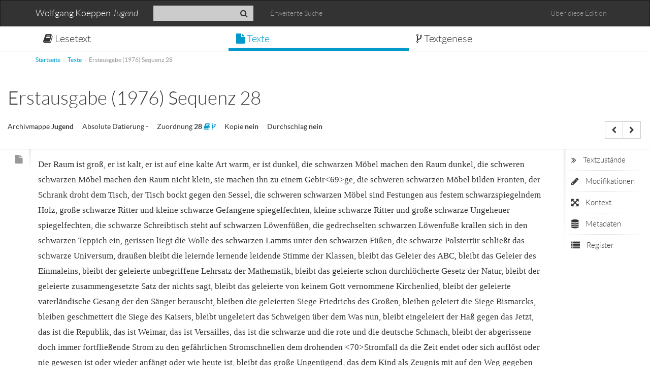

--- FILE ---
content_type: text/html; charset=UTF-8
request_url: https://koeppen-jugend.de/texte/view/1559
body_size: 5038
content:
<!DOCTYPE html>
<html lang="de">
  <head>
  <meta http-equiv="Content-Type" content="text/html; charset=utf-8" />	<title>Wolfgang Koeppen "Jugend" :: Texttraeger</title>
  <meta name="viewport" content="width=device-width, initial-scale=1.0">
	<link href="/favicon.ico" type="image/x-icon" rel="icon"/><link href="/favicon.ico" type="image/x-icon" rel="shortcut icon"/><link rel="stylesheet" type="text/css" href="/css/koeppen-bootstrap.css" /><script type="text/javascript" src="/js/../bower_components/jquery/jquery.min.js"></script><script type="text/javascript" src="/js/../bower_components/bootstrap/js/transition.js"></script><script type="text/javascript" src="/js/../bower_components/bootstrap/js/alert.js"></script><script type="text/javascript" src="/js/../bower_components/bootstrap/js/button.js"></script><script type="text/javascript" src="/js/../bower_components/bootstrap/js/collapse.js"></script><script type="text/javascript" src="/js/../bower_components/bootstrap/js/dropdown.js"></script><script type="text/javascript" src="/js/../bower_components/bootstrap/js/modal.js"></script><script type="text/javascript" src="/js/../bower_components/bootstrap/js/tooltip.js"></script><script type="text/javascript" src="/js/../bower_components/bootstrap/js/popover.js"></script><script type="text/javascript" src="/js/../bower_components/bootstrap/js/affix.js"></script><script type="text/javascript" src="/js/../bower_components/bootstrap/js/tab.js"></script><script type="text/javascript" src="/js/../bower_components/bootstrap/js/scrollspy.js"></script><script type="text/javascript" src="/js/../bower_components/bootstrap-select/bootstrap-select.min.js"></script><script type="text/javascript" src="/js/../bower_components/openseadragon/built-openseadragon/openseadragon/openseadragon.min.js"></script><script type="text/javascript" src="/js/../bower_components/bootstrap-tour/build/js/bootstrap-tour.min.js"></script></head>
<body>
	<div class="navbar navbar-inverse" role="navigation">
      <div class="container">
        <div class="navbar-header">
          <button type="button" class="navbar-toggle" data-toggle="collapse" data-target=".navbar-collapse">
            <span class="sr-only">Toggle navigation</span>
            <span class="icon-bar"></span>
            <span class="icon-bar"></span>
            <span class="icon-bar"></span>
          </button>
          <a class="navbar-brand" href="/">Wolfgang Koeppen <em>Jugend</em></a>
        </div>
        <div class="navbar-collapse collapse">
		          <form method="get" data-target="query" class="navbar-form navbar-left combine-form-fields" role="search" action="/texte">
			<div class="input-group">
				<input type="text" value="" class="form-control input-sm" placeholder="" name="query" id="srch-term">
				<div class="input-group-btn">
					<button class="btn btn-default search btn-sm" type="submit"><i class="fa fa-search"></i></button>
				</div>
			</div>
		   </form>
       <ul class="nav navbar-nav navbar-left">
          <li><a href="/texte/advanced_search">Erweiterte Suche</a></li>
        </ul>
        		   <ul class="nav navbar-nav navbar-right">
			  <li><a href="/pages/ueber">Über diese Edition</a></li>
			</ul>
        </div><!--/.navbar-collapse -->
      </div>
    </div>
    <div class="koeppen-nav-tabs">
    	<div class="container">
		<ul class="nav koeppen-nav nav-justified">
			<li class=""><a href="/lesetext"><i class="fa fa-book"></i>&nbsp;Lesetext</a></li>
			<li class="active"><a href="/texte"><i class="fa fa-file"></i>&nbsp;Texte</a></li>
			<li class=""><a href="/textgenese"><i class="fa fa-code-fork"></i>&nbsp;Textgenese</a></li>
			<!-- <li class=""><a href=""><i class="fa fa-exchange"></i>&nbsp;Textvergleich</a></li> -->
		</ul>
    	</div>
    </div>
    <div class="container">
    <ul class="breadcrumb"><li class="first"><a href="/">Startseite</a></li><li><a href="/texte">Texte</a></li><li class="active">Erstausgabe (1976) Sequenz 28</li></ul>
	</div>
    <div id="content">
						<script type="text/javascript" src="/js/states-switch.js"></script><script type="text/javascript" src="/js/../cake_fud/js/extended-single-view.js"></script><div class="app-header">
<div class="container-fluid"> 
<h1>Erstausgabe (1976) Sequenz 28</h1>
<div class="pull-right">
<div class="btn-group">
  			<a class="btn btn-default"
			title="Vorherige Seite innerhalb des Textzusammenhangs : Erstausgabe (1976) Sequenz 27"
			href="/texte/view/1558"><i class="fa fa-chevron-left"></i></a>
					  				<a class="btn btn-default"
			title="Folgende Seite innerhalb des Textzusammenhangs : Erstausgabe (1976) Sequenz 29"
			href="/texte/view/1560"><i class="fa fa-chevron-right"></i></a>
					  	</div>
<div class="btn-group">
	</div>
</div>
<!-- Header Fields -->
<dl class="list-inline">
	<dt>Archivmappe</dt>
	<dd>
          Jugend    	</dd>
	<dt>Absolute Datierung</dt>
	<dd>
          -    	</dd>
	<dt>Zuordnung</dt>
	<dd>
                  28                <a title="Lesetext von Sequenz 28" href="/lesetext#Sequenz28"><i class="fa fa-book"></i></a>
        <a title="Textgenese von Sequenz 28" href="/gruppen/sequenz/28"><i class="fa fa-code-fork"></i></a>
                  	</dd>
	<dt>Kopie</dt>
	<dd>
          nein    	</dd>
	<dt>Durchschlag</dt>
	<dd>
          nein    	</dd>

</dl>
</div>
</div>
<div class="container-fluid">
	<div class="main-wrapper">
	<div class="row-wrapper">
	<div class="nav-wrapper nav-left" style="">
	<ul class="nav nav-stacked tabs-left" >
					<li class="disabled"><a title="kein Faksimile verfügbar"><i class="fa fa-file"></i></a></li>
			</ul>
	</div>
	<div class="content-wrapper">
	<div class="fluid-container">
		<div class="row">
		<div class="primary-content col-sm-12">
				<div class="row">
					<div class="hidden facsimile" id="facsimile">
					<div class="top-bar">
					<i class="fa fa-file"></i>
					<button type="button" class="close" title="Faksimile schließen" aria-hidden="true">&times;</button>
					</div>
					<div id="zoomImage1" style="height:700px" class="open-sea-dragon ">
					</div>
					</div>
					<div class="col-sm-12 text" id="text">
						Der Raum ist groß, er ist kalt, er ist auf eine kalte Art warm, er ist dunkel, die schwarzen Möbel machen den Raum dunkel, die schweren schwarzen Möbel machen den Raum nicht klein, sie machen ihn zu einem Gebir&lt;69&gt;ge, die schweren schwarzen Möbel bilden Fronten, der Schrank droht dem Tisch, der Tisch bockt gegen den Sessel, die schweren schwarzen Möbel sind Festungen aus festem schwarzspiegelndem Holz, große schwarze Ritter und kleine schwarze Gefangene spiegelfechten, kleine schwarze Ritter und große schwarze Ungeheuer spiegelfechten, die schwarze Schreibtisch steht auf schwarzen Löwenfüßen, die gedrechselten schwarzen Löwenfuße krallen sich in den schwarzen Teppich ein, gerissen liegt die Wolle des schwarzen Lamms unter den schwarzen Füßen, die schwarze Polstertür schließt das schwarze Universum, draußen bleibt die leiernde lernende leidende Stimme der Klassen, bleibt das Geleier des ABC, bleibt das Geleier des Einmaleins, bleibt der geleierte unbegriffene Lehrsatz der Mathematik, bleibt das geleierte schon durchlöcherte Gesetz der Natur, bleibt der geleierte zusammengesetzte Satz der nichts sagt, bleibt das geleierte von keinem Gott vernommene Kirchenlied, bleibt der geleierte vaterländische Gesang der den Sänger berauscht, bleiben die geleierten Siege Friedrichs des Großen, bleiben geleiert die Siege Bismarcks, bleiben geschmettert die Siege des Kaisers, bleibt ungeleiert das Schweigen über dem Was nun, bleibt eingeleiert der Haß gegen das Jetzt, das ist die Republik, das ist Weimar, das ist Versailles, das ist die schwarze und die rote und die deutsche Schmach, bleibt der abgerissene doch immer fortfließende Strom zu den gefährlichen Stromschnellen dem drohenden &lt;70&gt;Stromfall da die Zeit endet oder sich auflöst oder nie gewesen ist oder wieder anfängt oder wie heute ist, bleibt das große Ungenügend, das dem Kind als Zeugnis mit auf den Weg gegeben wird, draußen bleiben die Gerüche, die das Kind kennt, die es flieht, die es nicht fliehen kann, der Geruch der dicken Zwiebelschmalzstulle, der Blutwurst zwischen den mehlbestreuten Salzkuchen, die es nicht bekommt und nicht will, und die es in den Staub wirft, wenn Hochmut sie ihm reicht, bleiben die strengen Schweiße der Schulangst, die sauren Lerneiferdünste der Streber, die stolzen zerschundenen Knie der ungezogenen Jungen, die sie im Winter dem Frost zeigen. 					</div>
				</div>
		</div> <!-- /col-sm-12 -->
		<div class="sidebar-content col-xs-3" style="display:none;">
			<div class="tab-content">
			  <div class="tab-pane" id="layers">
				<button type="button" class="close" title="schließen" aria-hidden="true">&times;</button>
				<h3>Textzustände</h3>
          <div class="radio">
             <label>
             <input class="state-switch" type="radio" data-target=".primary-content .text" name="states" value="0">
             Grundzustand
             </label>
          </div>
          <div class="radio">
             <label>
             <input class="state-switch" checked="checked" type="radio" data-target=".primary-content .text" name="states" value="1">
             Endzustand
             </label>
          </div>
          <br>
          <div class="checkbox">
            <label>
              <input type="checkbox" checked="checked" value="hide-deletions"
              data-target=".primary-content .text" name="toggleDeletions" class="toggle-deletions" />Tilgungen anzeigen
            </label>
          </div>
        </div>
			  <div class="tab-pane" id="context">
				<button type="button" class="close" title="schließen" aria-hidden="true">&times;</button>
				<h3>Kontext</h3>
          <dl>
												<dt>Dokument ID</dt>
								<dd>
                                  Erstausgabe (1976) Sequenz 28                								</dd>
												<dt>Archivmappe</dt>
								<dd>
                                  Jugend                								</dd>
												<dt>Archivmappe Vorgänger</dt>
								<dd>
                                  -                								</dd>
												<dt>Archivmappe Nachfolger</dt>
								<dd>
                                  -                								</dd>
												<dt>Autormappe</dt>
								<dd>
                                  -                								</dd>
												<dt>Dubletten</dt>
								<dd>
                                                       -
                                  								</dd>
												<dt>Textzusammenhang Vorgänger</dt>
								<dd>
                                  <a href="/texte/view/1558">Erstausgabe (1976) Sequenz 27</a>                								</dd>
												<dt>Textzusammenhang Nachfolger</dt>
								<dd>
                                  <a href="/texte/view/1560">Erstausgabe (1976) Sequenz 29</a>                								</dd>
												<dt>Textgenese Vorgänger</dt>
								<dd>
                                  -                								</dd>
												<dt>Textgenese Nachfolger</dt>
								<dd>
                                  -                								</dd>
										</dl>
			  </div>
			  <div class="tab-pane" id="index">
				<button type="button" class="close" title="schließen" aria-hidden="true">&times;</button>
				<h3>Register</h3>
													<h4>Motive/Themen</h4>
							<ul>
																								<li>
									Schule									<a href="/texte?query=35_motive%3A%22Schule%22" title="Alle Seiten nach diesem Eintrag durchsuchen"><i class="fa fa-search"></i></a>									</li>
																	<li>
									schwarz									<a href="/texte?query=35_motive%3A%22schwarz%22" title="Alle Seiten nach diesem Eintrag durchsuchen"><i class="fa fa-search"></i></a>									</li>
																	<li>
									Leiern/Geleier									<a href="/texte?query=35_motive%3A%22Leiern%2FGeleier%22" title="Alle Seiten nach diesem Eintrag durchsuchen"><i class="fa fa-search"></i></a>									</li>
																	<li>
									Strom									<a href="/texte?query=35_motive%3A%22Strom%22" title="Alle Seiten nach diesem Eintrag durchsuchen"><i class="fa fa-search"></i></a>									</li>
																						</ul>
													<h4>Reale Orte</h4>
							<ul>
																								<li>
									Versailles									<a href="/texte?query=35_orte%3A%22Versailles%22" title="Alle Seiten nach diesem Eintrag durchsuchen"><i class="fa fa-search"></i></a>									</li>
																	<li>
									Weimar									<a href="/texte?query=35_orte%3A%22Weimar%22" title="Alle Seiten nach diesem Eintrag durchsuchen"><i class="fa fa-search"></i></a>									</li>
																						</ul>
													<h4>Schauplätze</h4>
							<ul>
																								<li>
									Schule									<a href="/texte?query=35_schauplatz%3A%22Schule%22" title="Alle Seiten nach diesem Eintrag durchsuchen"><i class="fa fa-search"></i></a>									</li>
																	<li>
									Direktorenzimmer									<a href="/texte?query=35_schauplatz%3A%22Direktorenzimmer%22" title="Alle Seiten nach diesem Eintrag durchsuchen"><i class="fa fa-search"></i></a>									</li>
																						</ul>
													<h4>Figuren</h4>
							<ul>
																								<li>
									Kind/Junge/Knabe (Er)									<a href="/texte?query=35_figuren%3A%22Kind%2FJunge%2FKnabe+%28Er%29%22" title="Alle Seiten nach diesem Eintrag durchsuchen"><i class="fa fa-search"></i></a>									</li>
																						</ul>
													<h4>Eigennamen</h4>
							<ul>
																								<li>
									Bismarck, Otto von (auch: Eiserner Kanzler)									<a href="/texte?query=35_eigennamen%3A%22Bismarck%2C+Otto+von+%28auch%3A+Eiserner+Kanzler%29%22" title="Alle Seiten nach diesem Eintrag durchsuchen"><i class="fa fa-search"></i></a>									</li>
																	<li>
									Wilhelm II., Kaiser des Deutschen Reiches									<a href="/texte?query=35_eigennamen%3A%22Wilhelm+II.%2C+Kaiser+des+Deutschen+Reiches%22" title="Alle Seiten nach diesem Eintrag durchsuchen"><i class="fa fa-search"></i></a>									</li>
																	<li>
									Friedrich II., König von Preußen (auch: Friedrich der Große/Alter Fritz)									<a href="/texte?query=35_eigennamen%3A%22Friedrich+II.%2C+K%C3%B6nig+von+Preu%C3%9Fen+%28auch%3A+Friedrich+der+Gro%C3%9Fe%2FAlter+Fritz%29%22" title="Alle Seiten nach diesem Eintrag durchsuchen"><i class="fa fa-search"></i></a>									</li>
																						</ul>
										</div>
				<div class="tab-pane" id="annotations">
				<button type="button" class="close" title="schließen" aria-hidden="true">&times;</button>
				<h3>Modifikationen</h3>
				<h4>Zeichenebene</h4>
                  <em>keine</em>
                  <h4>Wortebene</h4>
                      <em>keine</em>
          				</div>
				<div class="tab-pane" id="metadata">
				<button type="button" class="close" title="schließen" aria-hidden="true">&times;</button>
				<h3>Metadaten</h3>
											<h4>Systematik</h4>
						<dl>
													<dt>
																	Dokument ID															</dt>
								<dd>
								Erstausgabe (1976) Sequenz 28								</dd>
													<dt>
																	Archivmappe															</dt>
								<dd>
								Jugend								</dd>
													<dt>
																	Autormappe															</dt>
								<dd>
								-								</dd>
												</dl>
											<h4>Datierung</h4>
						<dl>
													<dt>
																	Absolute Datierung															</dt>
								<dd>
								-								</dd>
													<dt>
																	Datierung durch															</dt>
								<dd>
								-								</dd>
													<dt>
																	Schreibmedium															</dt>
								<dd>
								-								</dd>
													<dt>
																	Schreibort															</dt>
								<dd>
								-								</dd>
													<dt>
																	Frühestens															</dt>
								<dd>
								-								</dd>
													<dt>
																	Benennung 
des Ereignisses															</dt>
								<dd>
								-								</dd>
													<dt>
																	Spätestens															</dt>
								<dd>
								-								</dd>
													<dt>
																	Benennung 
des Ereignisses															</dt>
								<dd>
								-								</dd>
												</dl>
											<h4>Papier</h4>
						<dl>
													<dt>
																	Papiersorte															</dt>
								<dd>
								Normalpapier								</dd>
													<dt>
																	Durchschlag															</dt>
								<dd>
								nein								</dd>
													<dt>
																	Kopie															</dt>
								<dd>
								nein								</dd>
													<dt>
																	Format															</dt>
								<dd>
								-								</dd>
													<dt>
																	Breite (mm)															</dt>
								<dd>
								-								</dd>
													<dt>
																	Höhe (mm)															</dt>
								<dd>
								-								</dd>
													<dt>
																	Papierfarbe															</dt>
								<dd>
								-								</dd>
													<dt>
																	Collage															</dt>
								<dd>
								nein								</dd>
													<dt>
																	Wasserzeichen															</dt>
								<dd>
								-								</dd>
													<dt>
															</dt>
								<dd>
								-								</dd>
												</dl>
											<h4>Layout</h4>
						<dl>
													<dt>
																	Lineatur															</dt>
								<dd>
								blanko								</dd>
													<dt>
																	Ausrichtung															</dt>
								<dd>
								-								</dd>
													<dt>
																	Seitenrand links (mm)															</dt>
								<dd>
								-								</dd>
													<dt>
																	Seitenrand oben (mm)															</dt>
								<dd>
								-								</dd>
													<dt>
																	Seitenrand unten (mm)															</dt>
								<dd>
								-								</dd>
													<dt>
																	Seitenrand rechts (mm)															</dt>
								<dd>
								-								</dd>
													<dt>
																	Zeilenabstand															</dt>
								<dd>
								-								</dd>
													<dt>
																	Layout uneinheitlich															</dt>
								<dd>
								nein								</dd>
													<dt>
																	Hauptschreibmedium															</dt>
								<dd>
								-								</dd>
													<dt>
																	Farbband															</dt>
								<dd>
								-								</dd>
												</dl>
											<h4>Paginierung</h4>
						<dl>
													<dt>
																	Nummer															</dt>
								<dd>
								-								</dd>
													<dt>
																	Schreibmedium															</dt>
								<dd>
								-								</dd>
												</dl>
									</div>
			</div>
		</div>
		</div>
	</div>
	</div>
	<div class="nav-wrapper nav-right">
	<ul class="nav nav-stacked tabs-right tabs-collabsible">
		<li><a href="#layers" data-toggle="tab"><i class="fa fa-angle-double-right"></i><span class="collapsing"> Textzustände</span></a></li>
		<li><a href="#annotations" data-toggle="tab"><i class="fa fa-pencil"></i><span class="collapsing"> Modifikationen</span></a></li>
    <li><a href="#context" data-toggle="tab"><i class="fa fa-arrows-alt"></i><span class="collapsing"> Kontext</span></a></li>
		<li><a href="#metadata" data-toggle="tab"><i class="fa fa-database"></i><span class="collapsing"> Metadaten</span></a></li>
    <li><a href="#index" data-toggle="tab"><i class="fa fa-list"></i><span class="collapsing"> Register</span></a></li>
	</ul>
	</div>
	</div> <!-- / .row-wrapper -->
	</div> <!-- / .main-wrapper -->
</div>
 
	</div>
	<div class="footer">
		<div class="container">
			<div class="col-sm-3">
			<p>© 2026 Suhrkamp Verlag</p>
			<ul class="list-inline">
			<li><a href="/pages/impressum">Impressum</a></li>
			<li><a href="/pages/datenschutz">Datenschutz</a></li>
			</ul>
			</div>
			<div class="col-sm-3">
				<p>Gefördert durch:</p>
				<p><img src="/img/dfg_logotype.png"  alt="Deutsche Forschungsgemeinschaft" title="Deutsche Forschungsgemeinschaft"/></p>
			</div>
			<div class="col-sm-3">
				<p><a href="https://germanistik.uni-greifswald.de/koeppen-archiv/"><img src="/img/uni-greifswald-logo.png"  class="img-responsive greifswald-logo" alt="Ernst-Moritz-Arndt-Universität Greifswald" title="Ernst-Moritz-Arndt-Universität Greifswald"/></a></p>
			</div>
			<div class="col-sm-3">
				<p>Realisation:</p>
				<p><a href="https://germanistik.uni-greifswald.de/forschung/einrichtungen/wka/dfg-projekt-jugend/">DFG-Projekt "Wolfgang Koeppens <em>Jugend</em>"</a></p>
				<p><a href="https://tcdh.uni-trier.de/">Trier Center for Digital Humanities</a></p>
			</div>
		</div>
	</div>
	  <script type="text/javascript" src="/js/koeppen.js"></script><script type="text/javascript" src="/js/vertical-tabs.js"></script>		<!-- Matomo -->
<script type="text/javascript">
  var _paq = window._paq = window._paq || [];
  /* tracker methods like "setCustomDimension" should be called before "trackPageView" */
  _paq.push(["trackPageView"]);
  _paq.push(["enableLinkTracking"]);
  (function() {
    var u="https://tcdhpiwik.uni-trier.de/";
    _paq.push(["setTrackerUrl", u+"matomo.php"]);
    _paq.push(["setSiteId", "23"]);
    var d=document, g=d.createElement("script"), s=d.getElementsByTagName("script")[0];
    g.type="text/javascript"; g.async=true; g.src=u+"matomo.js"; s.parentNode.insertBefore(g,s);
  })();
</script>
<!-- End Matomo Code -->
</body>
</html>


--- FILE ---
content_type: application/javascript
request_url: https://koeppen-jugend.de/js/koeppen.js
body_size: 3888
content:
$(function() {
	$('.selectpicker').each(function(){
		if (! $(this).hasClass('facet-filter') && $(this).find("option").length > 2 || $(this).find("option").first().attr("selected") ) {
			$(this).selectpicker({
				dropupAuto : false
			});
		} else {
			var caption = $(this).find("option:selected").text();
			$(this).hide();
			var button = $('<button><span class="pull-left filter-option">'+caption+'</span><span class="close pull-right">&times;</span></button>"');
			$(this).before(button);
			button.attr("class","btn btn-default btn-block facet-filter active");
			button.attr("title","Zurücksetzen");
			button.on("click",function(){
				$(this).next("select").find("option").first().attr("selected",true);
			});
		}
	});
	
	$("select.instant-submit").change(function(){
          var input = $("<input>").attr("type", "hidden").attr('name','source').val($(this).attr('name'));
          $(this).closest("form").append($(input)).submit();
  	});
  	
  	$(".genetic-group-contents-link").click(function(){
  		var texte = $(this).closest(".genetic-group").find(".genetic-group-contents");
  		texte.slideToggle();
  		$(this).find(".reveal").toggle();
  		$(this).find(".conceal").toggle();
  		return false;
  	});
  	$(".genetic-group-contents .close").click(function(){
  		$(this).closest(".genetic-group-contents").slideUp();
  		$(this).closest(".genetic-group").find(".reveal").show();
  		$(this).closest(".genetic-group").find(".conceal").hide();
  	});
  	
  	$(".show-help-box").click(function(e){
  		e.preventDefault();
  		$('.help-box').removeClass("hidden").show();
  	});
  	
  	$('.alert .close').click(function(e){
  		$(this).parent().hide();
	});
    
    
  
    // Automatically set the current #id in the URL when scrolling
    var currentHash = "#";
    $(document).scroll(function () {
      // alert('.pagenumber.variant-'+$('#LesetextBase').val());
        $('.pagenumber.variant-'+$('#LesetextBase').val()).each(function () {
            var top = window.pageYOffset;
            var distance = top - $(this).offset().top;
            var hash = $(this).attr('href');
            // 30 is an arbitrary padding choice, 
            // if you want a precise check then use distance===0
            if (distance < 30 && distance > -30 && currentHash != hash) {
                window.location.hash = (hash);
                currentHash = hash;
            }
        });
    });
    
    // Configure Popovers for Lesetext Variants
    $(".variant-base").popover({
        html : true, 
        content: function() {
          return $(this).next('.variants').html();
        },
        template: '<div class="popover" role="tooltip"><div class="arrow"></div>'+
        	'<button type="button" class="close" data-dismiss="popover">'+
  			'<span aria-hidden="true">&times;</span>'+
  			'<span class="sr-only">Schließen</span>'+
			'</button>'+
        	'<h3 class="popover-title"></h3>'+
        	'<div class="popover-content"></div></div>'
    });
    $('body').on("click",'.close[data-dismiss="popover"]',function(){
    	var id = $(this).closest('.popover').attr('id');
    	$('[aria-describedby="'+id+'"]').popover('hide');
    });
    
    // Highlight pagebreak-marker in Lesetext if user hovers over page number
    $('.pagenumber').mouseover(function(){
    	$($(this).attr("href")).addClass("highlight");
    })
    .mouseout(function(){
    	$($(this).attr("href")).removeClass("highlight");
    });
    
    // replace tagged spots with content of data tag
    $('.replace-with-replacement').each(function(){	
    	if (! $(this).hasClass("not-replaced")) {
    		$(this).text($(this).attr("data-replacement"));
    	}
    });
  	
  	// Annotations in Sidebar
    $('.sidebar-annotation').click(function(){
      $(this).toggleClass("active");
      var active = $(this).hasClass("active");
      var annotation_id = $(this)[0].id;
      if (active) {
        // highlight all associated tags 
          $('.primary-content').find($(this).data('target-selector')).addClass("highlight").
          each(function(){
            var checked_by = $(this).data("checked-by");
            if (checked_by === undefined) {
              checked_by = '';
            }
            if (checked_by.search('annotation_id') == -1) {
              $(this).data("checked-by",checked_by + ' ' + annotation_id);
            }
          });
      } else {
        // highlight all associated tags 
          $('.primary-content').find($(this).data('target-selector')).
          each(function() {
            var checked_by = $(this).data("checked-by");
            checked_by = checked_by.replace(annotation_id,'').trim();
            $(this).data("checked-by",checked_by);
            if (checked_by === "") {
              $(this).removeClass("highlight");
            }
          });  
      }
  	});
    
    $('.sidebar-annotation').mouseover(function(){
    	$('.primary-content').find($(this).data('target-selector')).addClass("hover-highlight");
    }).
    mouseout(function(){
    	$('.primary-content').find($(this).data('target-selector')).removeClass("hover-highlight");
    });
    
  	
  	$('.primary-content .attribute, .primary-content .has-relation').mouseover(function(){
  		// alert($(this).attr('class'));
      var selector = '.' + $(this).data("ids").split(" ").join(', .');
  		$(selector).filter('.sidebar-annotation').addClass("highlight");
  		$('.primary-content').find(selector).addClass("hover-highlight");
  	}).mouseout(function(){
  		var selector = '.' + $(this).data("ids").split(" ").join(', .');
  		$(selector).filter('.sidebar-annotation').removeClass("highlight");
  		$('.primary-content').find(selector).removeClass("hover-highlight");
  	});

    // remove next whitespace if .weissraum-kein-leerzeichen-danach is set on attribute
    var elementsWhithoutWhitespace = $('.attr-weissraum-kein-leerzeichen-danach');
    elementsWhithoutWhitespace.closest('.transcript').next('.whitespace').hide();
    // now remove the whitespace class and its patent
    elementsWhithoutWhitespace.
      removeClass('attr-weissraum-kein-leerzeichen-danach').
      removeClass('attr-weissraum');

    // remove 'attribute' class if no other 'attr-*' classes are present
    elementsWhithoutWhitespace.each(function(){
        if ($(this).filter('[class*="attr-"]').length == 0) {
          $(this).removeClass('attribute');
        }
      }
    );


    $('.state-switch').click(function(){
      if ($(this).val() == "0") {
        $($(this).data('target')).addClass("state-0").removeClass("state-1");
      } else {
        $($(this).data('target')).removeClass("state-0").addClass("state-1");
      }
    });
    
  	$('.toggle-deletions').click(function(){
      $($(this).data('target')).toggleClass($(this).val());
    });
    $('#LesetextBase').change(function(){
  		 var value = this.value;
  		 $('.variant').hide();
  		 $('.variant-'+value).show().css('display','inline');
  	});
  	
    // initialize
    var currentIssue = window.location.hash.match('[A-Z]+$');
    if (currentIssue !== null) {
       $('#LesetextBase').val(currentIssue);
    }
  	$('#LesetextBase').change();
    if (window.location.hash !== '' && typeof $(window.location.hash).offset() != 'undefined') {
      	$(document).scrollTop( $(window.location.hash).offset().top ); 
  	}
  	
  	if ($('#LesetextToolbar').length !== 0) {
      $('#LesetextToolbar').affix({
        offset: {
        top: ($('#LesetextToolbar').offset().top - 30),
        bottom: function () {
          return (this.bottom = $('footer').outerHeight(true));
        }
        }
      });
    }
    
    if ($('.tab-content').length !== 0) {
        if (window.location.hash !== '') {
          $('a[href="' + window.location.hash + '"]').click();
        }
    }
    
  	// Bootstrap Tour
  	// Instance the tour
	var tour = new Tour(
	  {
	  template: "<div class='popover tour'>"+
		  "<div class='arrow'></div>"+
		  "<h3 class='popover-title'></h3>"+
		  "<div class='popover-content'></div>"+
		  "<div class='popover-navigation'>"+
			"<button class='btn btn-default' data-role='prev'>« Zurück</button>"+
			"<span data-role='separator'>|</span>"+
			"<button class='btn btn-default' data-role='next'>Weiter »</button>"+
			"<button class='btn btn-default' data-role='end'>Stop</button>"+
		  "</div>"+
		"</div>",
	  steps: [
	  {
		element: "#showTextLink",
		title: "Lesetext anzeigen.",
		content: "Dieser Link führt zu dieser Sequenz in <em>Jugend</em>"
	  },
	  {
		element: ".genetic-group-chain:first",
		placement: 'top',
		backdrop: true,
		title: "Genetischer Pfad",
		content: "Die Textgenese wird dargestellt durch Gruppen von Dokumenten, die in textgenetische Reihenfolgen gebracht werden. Der linke Pfad führt zur Sequenz in der Erstausgabe (Lesetext)."
	  },
	  {
		element: ".genetic-group:first",
		backdrop: true,
		title: "Gruppe",
		content: "Eine Gruppe besteht aus einem oder beliebig vielen Dokumenten, die aufgrund textueller Verwandtschaft oder materieller Kriterien zusammenhängen."
	  },
	  {
		element: ".genetic-group-description:first p:first",
		title: "Beschreibung der Gruppe",
		backdrop: true,
		placement: "top",
		content: "Hier werden die philologischen Entscheidungen für die Gruppenkonstitution sowie für die Anordnung der Gruppe dargelegt."
	  },
	  {
		element: ".genetic-group-contents:first",
		title: "Texte in dieser Gruppe",
		content: '<i class="fa fa-file-o"></i> steht für ein einzelnes Dokument. <br><br>'+
					'<span class="copy-example">MID355-M000-000</span> steht für einen '+
					'Durchschlag bzw. eine Kopie des darüber stehenden Originals. <br><br>'+
					'<i class="fa fa-files-o"></i> steht '+
					'für Texte, die sich in logischer Reihenfolge über mehrere Dokumente erstrecken.<br><br>'+
					'<i class="fa fa-angle-down"></i> steht für die unmittelbare textgenetische Aufeinanderfolge dieser Dokumente.',
		onShow: function(){
			$(".genetic-group-contents:first").slideDown();
			$(".genetic-group:first").find(".reveal").hide();
  			$(".genetic-group:first").find(".conceal").show();
		},
		onHidden: function(){
			$(".genetic-group-contents:first").slideUp();
			$(".genetic-group:first").find(".reveal").show();
  			$(".genetic-group:first").find(".conceal").hide();
		}
	  }
	  ]
	  }
	);

	// Initialize the tour
	tour.init();

	// Start the tour
	$(".start-tour").click(function(e){
		e.preventDefault();
		tour.restart();
		return false;
	});
	
	/**
	  * Check an href for an anchor. If exists, and in document, scroll to it.
	  * If href argument omitted, assumes context (this) is HTML Element,
	  * which will be the case when invoked by jQuery after an event
	  */
	function scroll_if_anchor(href) {
		href = typeof(href) == "string" ? href : $(this).attr("href");

		// If href missing, ignore
		if(!href) return;

		// You could easily calculate this dynamically if you prefer
		var fromTop = 80;

		// If our Href points to a valid, non-empty anchor, and is on the same page (e.g. #foo)
		// Legacy jQuery and IE7 may have issues: http://stackoverflow.com/q/1593174
		var $target = $(href);

		// Older browsers without pushState might flicker here, as they momentarily
		// jump to the wrong position (IE < 10)
		if($target.length) {
			$('html, body').animate({ scrollTop: $target.offset().top - fromTop });
			if(history && "pushState" in history) {
				history.pushState({}, document.title, window.location.pathname + href);
				return false;
			}
		}
	}    

	// When our page loads, check to see if it contains and anchor
	if ($('.affix').size() !== 0) {
		scroll_if_anchor(window.location.hash);
	}
});

--- FILE ---
content_type: application/javascript; charset=UTF-8
request_url: https://koeppen-jugend.de/cake_fud/js/extended-single-view.js
body_size: 1157
content:
$(function() {

	// Open Tab
	$(".tabs-collabsible a").click(function(){
		$(this).closest(".tabs-collabsible")
			.addClass("collapsed")
			.find(".collapsing").each(function(){
				// use content as tooltip
				var text = $(this).text();
				$(this).closest("a").attr("title",text)
				.tooltip({ placement: "left" });
			})
			.closest(".nav-wrapper").addClass("active");
		
		// make primary content smaller
		$(".primary-content").removeClass("col-sm-12").addClass("col-sm-9")
		.parent().find(".sidebar-content").show().css("display","table-cell");
	});
	
	// Close Tab
	$(".tab-pane .close").click(function(){
		var id = $(this).closest(".tab-pane").removeClass("active").attr("id");
		var tab = $("a[href='#"+id+"'][data-toggle='tab']");
		tab.closest(".tabs-collabsible")
		.removeClass("collapsed")
		.find("li").removeClass("active")
		.find(".collapsing").each(function(){
			$(this).closest("a").attr("title","")
			.tooltip("destroy");
		})
		.closest(".nav-wrapper").removeClass("active");;
		// make primary content full size
		$(".primary-content").removeClass("col-sm-9").addClass("col-sm-12")
		.parent().find(".sidebar-content").hide();
	});
	
	// Open Facsimile
	$("#facsimile .close").click(function(){
		$(this).closest("#facsimile").hide().siblings().removeClass("col-sm-6").addClass("col-sm-12");
		$("a[href='#facsimile'][data-toggle='tab']").closest(".nav-wrapper").show();
	});
	
	// Close Facsimile
	$("a[href='#facsimile'][data-toggle='tab']").click(function(){
		$("#facsimile").css("display","table-cell").siblings().removeClass("col-sm-12").addClass("col-sm-6");
		$(this).closest(".nav-wrapper").hide();
	});
	
	$(".tabs-left a").tooltip({ placement: "right" });
	
	$("#layers").statesSwitch("#text");
	
	// Indexes
	
	// gather all classes that appear in the sidebar
	var idxclasses = [];
	$('#index [class]').each(function(){
		$($(this).attr('class').split(' ')).each(function() { 
			if (this.length>0 && $.inArray(this.valueOf(), idxclasses) === -1
				&&  (this.valueOf().substring(0,6) == 'index-') ) {
				idxclasses.push('.' + this.valueOf());
			}    
		});
	});
	indexselector = idxclasses.join(", ");
	if (indexselector != "") {
		// Event Handling for Indexes
		$('.tab-content').on('click mouseover', indexselector, function(event) {
			// disable all other index highlights
			$(indexselector).removeClass("highlight");
		
			// now highlight all with the same index
			var classes = $(this).prop("class");
			if (typeof classes != 'undefined') {
				var expression = [];
				classes = classes.toString().split(" ");
				for (i = 0; i < classes.length; ++i ) {
					if (classes[i].substring(0,6) == 'index-'
						&& $.inArray('.'+classes[i], idxclasses) !== -1) {
						expression.push('.' + classes[i]);
					}
				}
				$(expression.join(", ")).addClass("highlight");
				if (event.type == "click") {
					$('[href="#index"]').click();
				}
			}
		})
		.on('mouseout', indexselector, function() {
			// disable all other index highlights
			$(indexselector).removeClass("highlight");
		});
	}
	
	$('.note-container').on('click mouseover', function() {
		var noteid = $(this).data('note');
		$('[class^="notice-"],[class*=" notice-"]').removeClass("highlight");
		$('.notice-'+noteid).addClass("highlight");
	})
	.on('mouseout', function() {
		var noteid = $(this).data('note');
		$('.notice-'+noteid).removeClass("highlight");
	});
	
	$(indexselector).addClass("indexed-word");
});

--- FILE ---
content_type: application/javascript
request_url: https://koeppen-jugend.de/js/states-switch.js
body_size: 1106
content:
$(function() {

	var statePrefix = "state-";

	// Parses the source for available states and adds switches to target
	jQuery.fn.extend({
		statesSwitch: function(source) {
			return this.each(function() {
				var classNames = [];
				var parent = this;
				$(source).find("[class*='"+statePrefix+"']").each(function (i, el) { // Select the element divs which has class that starts with some-class-
					var name = (el.className.match(/(^|\s)(state\-[^\s]*)/) || [,,''])[2];
					if(name){
						classNames.push(name);
					}
				});
				classNames = classNames.unique().sort();
				
				var arrayLength = classNames.length;
				var form = $(parent).append('<form class="form-horizontal" role="form">');
				for (var i = 0; i < arrayLength; i++) {
					var label;
					if (i === 0) {
						label = "Grundzustand";
					} else if (i == (arrayLength - 1)) {
						label = "Endzustand";
					} else {
						label = "Zustand " + (i+1);
					}
					
					form.append('<div class="radio">'+
  									 '<label>'+
  									 '<input type="radio" data-switch-target="'+source+'" name="states" value="'+classNames[i]+'">'+
  									 label+
  									 '</label>'+
  									 '</div>');
				}
  				form.append('<div class="checkbox">'+
							'<label>'+
    						'<input class="toggle-parts" name="toggleLinebreaks" data-selector="br.transcribo, .hyphen" type="checkbox" data-toggle-target="'+source+'" value="" checked>'+
    						'Zeilenumbrüche anzeigen'+
  							'</label>'+
  							'</div>');
  				$("[data-switch-target]").last().click();
			});
		},
		switchTo: function(state) {
			return this.each(function() {
				$(this).find("[class*='"+statePrefix+"']").fadeOut();
				// alert(state);
				$(this).find("."+state).fadeIn();
			});
		},
		
	});
	
	$("body").on("click","[data-switch-target]",function(){
		var target = $(this).attr("data-switch-target");
		var state = $(this).val();
		$(target).switchTo(state);
	});
	$("body").on("click",".toggle-parts",function(){
		var target = $(this).attr("data-toggle-target");
		if ( this.checked ) {
			$(target).find($(this).data('selector')).show();
			$('[name="toggleInstantDeletions"]').prop('disabled', false)
			.prop("checked", true)
			.closest(".checkbox").removeClass("text-muted");
		} else {
      // alert('hiding ' + $(this).data('selector'));
			$(target).find($(this).data('selector')).hide();
      $('[name="toggleInstantDeletions"]').prop('disabled', true)
			.prop("checked", false)
			.closest(".checkbox").addClass("text-muted");
		}
	});
});

Array.prototype.contains = function(v) {
    for(var i = 0; i < this.length; i++) {
        if(this[i] === v) return true;
    }
    return false;
};

Array.prototype.unique = function() {
    var arr = [];
    for(var i = 0; i < this.length; i++) {
        if(!arr.contains(this[i])) {
            arr.push(this[i]);
        }
    }
    return arr; 
};

--- FILE ---
content_type: application/javascript
request_url: https://koeppen-jugend.de/bower_components/bootstrap-tour/build/js/bootstrap-tour.min.js
body_size: 4650
content:
/* ========================================================================
 * bootstrap-tour - v0.10.1
 * http://bootstraptour.com
 * ========================================================================
 * Copyright 2012-2013 Ulrich Sossou
 *
 * ========================================================================
 * Licensed under the Apache License, Version 2.0 (the "License");
 * you may not use this file except in compliance with the License.
 * You may obtain a copy of the License at
 *
 *     http://www.apache.org/licenses/LICENSE-2.0
 *
 * Unless required by applicable law or agreed to in writing, software
 * distributed under the License is distributed on an "AS IS" BASIS,
 * WITHOUT WARRANTIES OR CONDITIONS OF ANY KIND, either express or implied.
 * See the License for the specific language governing permissions and
 * limitations under the License.
 * ========================================================================
 */

!function(t,e){var o,n;return n=e.document,o=function(){function o(o){var n;try{n=e.localStorage}catch(i){n=!1}this._options=t.extend({name:"tour",steps:[],container:"body",autoscroll:!0,keyboard:!0,storage:n,debug:!1,backdrop:!1,backdropPadding:0,redirect:!0,orphan:!1,duration:!1,delay:!1,basePath:"",template:'<div class="popover" role="tooltip"> <div class="arrow"></div> <h3 class="popover-title"></h3> <div class="popover-content"></div> <div class="popover-navigation"> <div class="btn-group"> <button class="btn btn-sm btn-default" data-role="prev">&laquo; Prev</button> <button class="btn btn-sm btn-default" data-role="next">Next &raquo;</button> <button class="btn btn-sm btn-default" data-role="pause-resume" data-pause-text="Pause" data-resume-text="Resume">Pause</button> </div> <button class="btn btn-sm btn-default" data-role="end">End tour</button> </div> </div>',afterSetState:function(){},afterGetState:function(){},afterRemoveState:function(){},onStart:function(){},onEnd:function(){},onShow:function(){},onShown:function(){},onHide:function(){},onHidden:function(){},onNext:function(){},onPrev:function(){},onPause:function(){},onResume:function(){}},o),this._force=!1,this._inited=!1,this.backdrop={overlay:null,$element:null,$background:null,backgroundShown:!1,overlayElementShown:!1}}return o.prototype.addSteps=function(t){var e,o,n;for(o=0,n=t.length;n>o;o++)e=t[o],this.addStep(e);return this},o.prototype.addStep=function(t){return this._options.steps.push(t),this},o.prototype.getStep=function(e){return null!=this._options.steps[e]?t.extend({id:"step-"+e,path:"",placement:"right",title:"",content:"<p></p>",next:e===this._options.steps.length-1?-1:e+1,prev:e-1,animation:!0,container:this._options.container,autoscroll:this._options.autoscroll,backdrop:this._options.backdrop,backdropPadding:this._options.backdropPadding,redirect:this._options.redirect,orphan:this._options.orphan,duration:this._options.duration,delay:this._options.delay,template:this._options.template,onShow:this._options.onShow,onShown:this._options.onShown,onHide:this._options.onHide,onHidden:this._options.onHidden,onNext:this._options.onNext,onPrev:this._options.onPrev,onPause:this._options.onPause,onResume:this._options.onResume},this._options.steps[e]):void 0},o.prototype.init=function(t){return this._force=t,this.ended()?(this._debug("Tour ended, init prevented."),this):(this.setCurrentStep(),this._initMouseNavigation(),this._initKeyboardNavigation(),this._onResize(function(t){return function(){return t.showStep(t._current)}}(this)),null!==this._current&&this.showStep(this._current),this._inited=!0,this)},o.prototype.start=function(t){var e;return null==t&&(t=!1),this._inited||this.init(t),null===this._current&&(e=this._makePromise(null!=this._options.onStart?this._options.onStart(this):void 0),this._callOnPromiseDone(e,this.showStep,0)),this},o.prototype.next=function(){var t;return t=this.hideStep(this._current),this._callOnPromiseDone(t,this._showNextStep)},o.prototype.prev=function(){var t;return t=this.hideStep(this._current),this._callOnPromiseDone(t,this._showPrevStep)},o.prototype.goTo=function(t){var e;return e=this.hideStep(this._current),this._callOnPromiseDone(e,this.showStep,t)},o.prototype.end=function(){var o,i;return o=function(o){return function(){return t(n).off("click.tour-"+o._options.name),t(n).off("keyup.tour-"+o._options.name),t(e).off("resize.tour-"+o._options.name),o._setState("end","yes"),o._inited=!1,o._force=!1,o._clearTimer(),null!=o._options.onEnd?o._options.onEnd(o):void 0}}(this),i=this.hideStep(this._current),this._callOnPromiseDone(i,o)},o.prototype.ended=function(){return!this._force&&!!this._getState("end")},o.prototype.restart=function(){return this._removeState("current_step"),this._removeState("end"),this.start()},o.prototype.pause=function(){var t;return t=this.getStep(this._current),t&&t.duration?(this._paused=!0,this._duration-=(new Date).getTime()-this._start,e.clearTimeout(this._timer),this._debug("Paused/Stopped step "+(this._current+1)+" timer ("+this._duration+" remaining)."),null!=t.onPause?t.onPause(this,this._duration):void 0):this},o.prototype.resume=function(){var t;return t=this.getStep(this._current),t&&t.duration?(this._paused=!1,this._start=(new Date).getTime(),this._duration=this._duration||t.duration,this._timer=e.setTimeout(function(t){return function(){return t._isLast()?t.next():t.end()}}(this),this._duration),this._debug("Started step "+(this._current+1)+" timer with duration "+this._duration),null!=t.onResume&&this._duration!==t.duration?t.onResume(this,this._duration):void 0):this},o.prototype.hideStep=function(e){var o,n,i;return(i=this.getStep(e))?(this._clearTimer(),n=this._makePromise(null!=i.onHide?i.onHide(this,e):void 0),o=function(o){return function(){var n;return n=t(i.element),n.data("bs.popover")||n.data("popover")||(n=t("body")),n.popover("destroy").removeClass("tour-"+o._options.name+"-element tour-"+o._options.name+"-"+e+"-element"),i.reflex&&n.removeClass("tour-step-element-reflex").off(""+o._reflexEvent(i.reflex)+".tour-"+o._options.name),i.backdrop&&o._hideBackdrop(),null!=i.onHidden?i.onHidden(o):void 0}}(this),this._callOnPromiseDone(n,o),n):void 0},o.prototype.showStep=function(t){var o,i,r,s;return this.ended()?(this._debug("Tour ended, showStep prevented."),this):(s=this.getStep(t))?(r=t<this._current,o=this._makePromise(null!=s.onShow?s.onShow(this,t):void 0),i=function(e){return function(){var o,i,a;if(e.setCurrentStep(t),i=function(){switch({}.toString.call(s.path)){case"[object Function]":return s.path();case"[object String]":return this._options.basePath+s.path;default:return s.path}}.call(e),o=[n.location.pathname,n.location.hash].join(""),e._isRedirect(i,o))return e._redirect(s,i),void 0;if(e._isOrphan(s)){if(!s.orphan)return e._debug("Skip the orphan step "+(e._current+1)+".\nOrphan option is false and the element does not exist or is hidden."),r?e._showPrevStep():e._showNextStep(),void 0;e._debug("Show the orphan step "+(e._current+1)+". Orphans option is true.")}return s.backdrop&&e._showBackdrop(e._isOrphan(s)?void 0:s.element),a=function(){return e.getCurrentStep()===t?(null!=s.element&&s.backdrop&&e._showOverlayElement(s),e._showPopover(s,t),null!=s.onShown&&s.onShown(e),e._debug("Step "+(e._current+1)+" of "+e._options.steps.length)):void 0},s.autoscroll?e._scrollIntoView(s.element,a):a(),s.duration?e.resume():void 0}}(this),s.delay?(this._debug("Wait "+s.delay+" milliseconds to show the step "+(this._current+1)),e.setTimeout(function(t){return function(){return t._callOnPromiseDone(o,i)}}(this),s.delay)):this._callOnPromiseDone(o,i),o):void 0},o.prototype.getCurrentStep=function(){return this._current},o.prototype.setCurrentStep=function(t){return null!=t?(this._current=t,this._setState("current_step",t)):(this._current=this._getState("current_step"),this._current=null===this._current?null:parseInt(this._current,10)),this},o.prototype._setState=function(t,e){var o,n;if(this._options.storage){n=""+this._options.name+"_"+t;try{this._options.storage.setItem(n,e)}catch(i){o=i,o.code===DOMException.QUOTA_EXCEEDED_ERR&&this._debug("LocalStorage quota exceeded. State storage failed.")}return this._options.afterSetState(n,e)}return null==this._state&&(this._state={}),this._state[t]=e},o.prototype._removeState=function(t){var e;return this._options.storage?(e=""+this._options.name+"_"+t,this._options.storage.removeItem(e),this._options.afterRemoveState(e)):null!=this._state?delete this._state[t]:void 0},o.prototype._getState=function(t){var e,o;return this._options.storage?(e=""+this._options.name+"_"+t,o=this._options.storage.getItem(e)):null!=this._state&&(o=this._state[t]),(void 0===o||"null"===o)&&(o=null),this._options.afterGetState(t,o),o},o.prototype._showNextStep=function(){var t,e,o;return o=this.getStep(this._current),e=function(t){return function(){return t.showStep(o.next)}}(this),t=this._makePromise(null!=o.onNext?o.onNext(this):void 0),this._callOnPromiseDone(t,e)},o.prototype._showPrevStep=function(){var t,e,o;return o=this.getStep(this._current),e=function(t){return function(){return t.showStep(o.prev)}}(this),t=this._makePromise(null!=o.onPrev?o.onPrev(this):void 0),this._callOnPromiseDone(t,e)},o.prototype._debug=function(t){return this._options.debug?e.console.log("Bootstrap Tour '"+this._options.name+"' | "+t):void 0},o.prototype._isRedirect=function(t,e){return null!=t&&""!==t&&("[object RegExp]"==={}.toString.call(t)&&!t.test(e)||"[object String]"==={}.toString.call(t)&&t.replace(/\?.*$/,"").replace(/\/?$/,"")!==e.replace(/\/?$/,""))},o.prototype._redirect=function(e,o){return t.isFunction(e.redirect)?e.redirect.call(this,o):e.redirect===!0?(this._debug("Redirect to "+o),n.location.href=o):void 0},o.prototype._isOrphan=function(e){return null==e.element||!t(e.element).length||t(e.element).is(":hidden")&&"http://www.w3.org/2000/svg"!==t(e.element)[0].namespaceURI},o.prototype._isLast=function(){return this._current<this._options.steps.length-1},o.prototype._showPopover=function(e,o){var n,i,r,s;return t(".tour-"+this._options.name).remove(),s=t.extend({},this._options),r=this._isOrphan(e),e.template=this._template(e,o),r&&(e.element="body",e.placement="top"),n=t(e.element),n.addClass("tour-"+this._options.name+"-element tour-"+this._options.name+"-"+o+"-element"),e.options&&t.extend(s,e.options),e.reflex&&!r&&(n.addClass("tour-step-element-reflex"),n.off(""+this._reflexEvent(e.reflex)+".tour-"+this._options.name),n.on(""+this._reflexEvent(e.reflex)+".tour-"+this._options.name,function(t){return function(){return t._isLast()?t.next():t.end()}}(this))),n.popover({placement:e.placement,trigger:"manual",title:e.title,content:e.content,html:!0,animation:e.animation,container:e.container,template:e.template,selector:e.element}).popover("show"),i=n.data("bs.popover")?n.data("bs.popover").tip():n.data("popover").tip(),i.attr("id",e.id),this._reposition(i,e),r?this._center(i):void 0},o.prototype._template=function(e,o){var n,i,r,s,a;return a=t.isFunction(e.template)?t(e.template(o,e)):t(e.template),n=a.find(".popover-navigation"),r=n.find('[data-role="prev"]'),i=n.find('[data-role="next"]'),s=n.find('[data-role="pause-resume"]'),this._isOrphan(e)&&a.addClass("orphan"),a.addClass("tour-"+this._options.name+" tour-"+this._options.name+"-"+o),e.prev<0&&r.addClass("disabled"),e.next<0&&i.addClass("disabled"),e.duration||s.remove(),a.clone().wrap("<div>").parent().html()},o.prototype._reflexEvent=function(t){return"[object Boolean]"==={}.toString.call(t)?"click":t},o.prototype._reposition=function(e,o){var i,r,s,a,p,u,h;if(a=e[0].offsetWidth,r=e[0].offsetHeight,h=e.offset(),p=h.left,u=h.top,i=t(n).outerHeight()-h.top-e.outerHeight(),0>i&&(h.top=h.top+i),s=t("html").outerWidth()-h.left-e.outerWidth(),0>s&&(h.left=h.left+s),h.top<0&&(h.top=0),h.left<0&&(h.left=0),e.offset(h),"bottom"===o.placement||"top"===o.placement){if(p!==h.left)return this._replaceArrow(e,2*(h.left-p),a,"left")}else if(u!==h.top)return this._replaceArrow(e,2*(h.top-u),r,"top")},o.prototype._center=function(o){return o.css("top",t(e).outerHeight()/2-o.outerHeight()/2)},o.prototype._replaceArrow=function(t,e,o,n){return t.find(".arrow").css(n,e?50*(1-e/o)+"%":"")},o.prototype._scrollIntoView=function(o,n){var i,r,s,a,p,u;return i=t(o),i.length?(r=t(e),a=i.offset().top,u=r.height(),p=Math.max(0,a-u/2),this._debug("Scroll into view. ScrollTop: "+p+". Element offset: "+a+". Window height: "+u+"."),s=0,t("body, html").stop(!0,!0).animate({scrollTop:Math.ceil(p)},function(t){return function(){return 2===++s?(n(),t._debug("Scroll into view.\nAnimation end element offset: "+i.offset().top+".\nWindow height: "+r.height()+".")):void 0}}(this))):n()},o.prototype._onResize=function(o,n){return t(e).on("resize.tour-"+this._options.name,function(){return clearTimeout(n),n=setTimeout(o,100)})},o.prototype._initMouseNavigation=function(){var e;return e=this,t(n).off("click.tour-"+this._options.name,".popover.tour-"+this._options.name+" *[data-role='prev']").off("click.tour-"+this._options.name,".popover.tour-"+this._options.name+" *[data-role='next']").off("click.tour-"+this._options.name,".popover.tour-"+this._options.name+" *[data-role='end']").off("click.tour-"+this._options.name,".popover.tour-"+this._options.name+" *[data-role='pause-resume']").on("click.tour-"+this._options.name,".popover.tour-"+this._options.name+" *[data-role='next']",function(t){return function(e){return e.preventDefault(),t.next()}}(this)).on("click.tour-"+this._options.name,".popover.tour-"+this._options.name+" *[data-role='prev']",function(t){return function(e){return e.preventDefault(),t.prev()}}(this)).on("click.tour-"+this._options.name,".popover.tour-"+this._options.name+" *[data-role='end']",function(t){return function(e){return e.preventDefault(),t.end()}}(this)).on("click.tour-"+this._options.name,".popover.tour-"+this._options.name+" *[data-role='pause-resume']",function(o){var n;return o.preventDefault(),n=t(this),n.text(e._paused?n.data("pause-text"):n.data("resume-text")),e._paused?e.resume():e.pause()})},o.prototype._initKeyboardNavigation=function(){return this._options.keyboard?t(n).on("keyup.tour-"+this._options.name,function(t){return function(e){if(e.which)switch(e.which){case 39:return e.preventDefault(),t._isLast()?t.next():t.end();case 37:if(e.preventDefault(),t._current>0)return t.prev();break;case 27:return e.preventDefault(),t.end()}}}(this)):void 0},o.prototype._makePromise=function(e){return e&&t.isFunction(e.then)?e:null},o.prototype._callOnPromiseDone=function(t,e,o){return t?t.then(function(t){return function(){return e.call(t,o)}}(this)):e.call(this,o)},o.prototype._showBackdrop=function(){return this.backdrop.backgroundShown?void 0:(this.backdrop=t("<div>",{"class":"tour-backdrop"}),this.backdrop.backgroundShown=!0,t("body").append(this.backdrop))},o.prototype._hideBackdrop=function(){return this._hideOverlayElement(),this._hideBackground()},o.prototype._hideBackground=function(){return this.backdrop?(this.backdrop.remove(),this.backdrop.overlay=null,this.backdrop.backgroundShown=!1):void 0},o.prototype._showOverlayElement=function(e){var o,n;return o=t(e.element),o&&0!==o.length&&!this.backdrop.overlayElementShown?(this.backdrop.overlayElementShown=!0,this.backdrop.$element=o.addClass("tour-step-backdrop"),this.backdrop.$background=t("<div>",{"class":"tour-step-background"}),n={width:o.innerWidth(),height:o.innerHeight(),offset:o.offset()},this.backdrop.$background.appendTo("body"),e.backdropPadding&&(n=this._applyBackdropPadding(e.backdropPadding,n)),this.backdrop.$background.width(n.width).height(n.height).offset(n.offset)):void 0},o.prototype._hideOverlayElement=function(){return this.backdrop.overlayElementShown?(this.backdrop.$element.removeClass("tour-step-backdrop"),this.backdrop.$background.remove(),this.backdrop.$element=null,this.backdrop.$background=null,this.backdrop.overlayElementShown=!1):void 0},o.prototype._applyBackdropPadding=function(t,e){return"object"==typeof t?(null==t.top&&(t.top=0),null==t.right&&(t.right=0),null==t.bottom&&(t.bottom=0),null==t.left&&(t.left=0),e.offset.top=e.offset.top-t.top,e.offset.left=e.offset.left-t.left,e.width=e.width+t.left+t.right,e.height=e.height+t.top+t.bottom):(e.offset.top=e.offset.top-t,e.offset.left=e.offset.left-t,e.width=e.width+2*t,e.height=e.height+2*t),e},o.prototype._clearTimer=function(){return e.clearTimeout(this._timer),this._timer=null,this._duration=null},o}(),e.Tour=o}(jQuery,window);